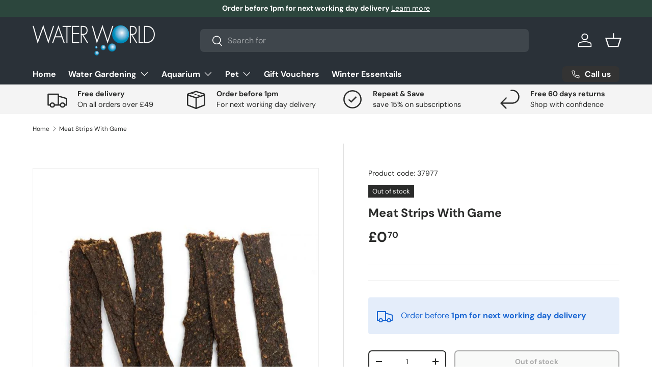

--- FILE ---
content_type: application/x-javascript
request_url: https://app.cart-bot.net/public/status/shop/water-world-pet-aquatic-centre.myshopify.com.js?1768753912
body_size: -322
content:
var giftbee_settings_updated='1767446874c';

--- FILE ---
content_type: application/x-javascript
request_url: https://cdn-app.cart-bot.net/public/js/main.js?shop=water-world-pet-aquatic-centre.myshopify.com&1767446874c
body_size: 17272
content:
if(void 0===window.giftbeeloaded||null===document.getElementById("giftbee-loaded")){try{window.giftbeeloaded=!0;var elem54214243=document.createElement("div");elem54214243.id="giftbee-loaded",elem54214243.style.cssText="display:none;",document.body.appendChild(elem54214243)}catch(t){console.error(t)}!function(){var t={bucket:0,capacity:10,delay:500,add:function(){this.bucket++,this.clearBucket()},clearBucketTimeout:null,clearBucket:function(){null!==this.clearBucketTimeout&&clearTimeout(this.clearBucketTimeout);var t=this;setTimeout((function(){t.bucket=0}),this.delay)},hasSpace:function(){return this.bucket<this.capacity}};!function(e){for(var n=[{id:1596,name:"Oase Filtral",must_include_any_variant:"true",remove_the_initial_variants:"false",works_in_reverse:"false",status:"enabled",apply_once_per_cart:"true",condition_type:"products",cart_value_min:"0",cart_value_max:"",cart_value_max_enable:"false",apply_once_per_session:"false",apply_only_on_add_to_cart:"false",products_min:"0",products_max:"",products_max_enable:"false",product_variants_contain:[{product_id:"6658493087910",variant_id:"39669545074854",title:"Oase Filtral All in One 1500 - Default Title",selling_plan_name:"One-time purchase or any selling plan",selling_plan_id:"one_time_or_any",quantity:1},{product_id:"9675190239513",variant_id:"49573258559769",title:"Oase Filtral All in One 3000 - Default Title",selling_plan_name:"One-time purchase or any selling plan",selling_plan_id:"one_time_or_any",quantity:1}],product_variants_add:[{product_id:"6658498953382",variant_id:"39669553365158",title:"Oase Filtral Fountain Kit (2019 onwards)",selling_plan_name:"",selling_plan_id:"",quantity:1}],use_date_condition:"false",date_from:null,date_to:null,type:"classic",psp_title:"",psp_description:"",ask_for_confirmation:"false",confirmation_title:"",confirmation_description:"",restrict_amount_to_products_included:"false",add_products_even_if_already_in_the_cart:"false"},{id:11170,name:"Fluval Shaker 345 Bundle",must_include_any_variant:"true",remove_the_initial_variants:"false",works_in_reverse:"false",status:"enabled",apply_once_per_cart:"false",condition_type:"products",cart_value_min:"0",cart_value_max:"",cart_value_max_enable:"false",apply_once_per_session:"false",apply_only_on_add_to_cart:"false",products_min:"0",products_max:"",products_max_enable:"false",product_variants_contain:[{product_id:"7379394822310",variant_id:"42722243412134",title:"Fluval Shaker 345 Litre Aquarium & Cabinet - Hampshire Oak",selling_plan_name:"One-time purchase or any selling plan",selling_plan_id:"one_time_or_any",quantity:1},{product_id:"7379394822310",variant_id:"42722243444902",title:"Fluval Shaker 345 Litre Aquarium & Cabinet - Slate Grey",selling_plan_name:"One-time purchase or any selling plan",selling_plan_id:"one_time_or_any",quantity:1},{product_id:"7535682420902",variant_id:"43475421692070",title:"Fluval Siena 330 Aquarium & Cabinet - Black",selling_plan_name:"One-time purchase or any selling plan",selling_plan_id:"one_time_or_any",quantity:1},{product_id:"7535682420902",variant_id:"43475421724838",title:"Fluval Siena 330 Aquarium & Cabinet - White",selling_plan_name:"One-time purchase or any selling plan",selling_plan_id:"one_time_or_any",quantity:1},{product_id:"7535682420902",variant_id:"43475421757606",title:"Fluval Siena 330 Aquarium & Cabinet - Concrete",selling_plan_name:"One-time purchase or any selling plan",selling_plan_id:"one_time_or_any",quantity:1}],product_variants_add:[{product_id:"8613492359449",variant_id:"46554618528025",title:"Fluval Shaker 345 BUNDLE DEAL - Default Title",selling_plan_name:"",selling_plan_id:"",quantity:1}],use_date_condition:"false",date_from:null,date_to:null,type:"classic",psp_title:"",psp_description:"",ask_for_confirmation:"false",confirmation_title:"",confirmation_description:"",restrict_amount_to_products_included:"false",add_products_even_if_already_in_the_cart:"false"},{id:34601,name:"Catit FREE SAMPLE set",must_include_any_variant:"true",remove_the_initial_variants:"false",works_in_reverse:"false",status:"enabled",apply_once_per_cart:"true",condition_type:"products",cart_value_min:"0",cart_value_max:"",cart_value_max_enable:"false",apply_once_per_session:"false",apply_only_on_add_to_cart:"false",products_min:"0",products_max:"",products_max_enable:"false",product_variants_contain:[{product_id:"5923260858534",variant_id:"36975668134054",title:"Catit Vesper Stool Oak/Walnut - Default Title",selling_plan_name:"One-time purchase or any selling plan",selling_plan_id:"one_time_or_any",quantity:1},{product_id:"5923263709350",variant_id:"36975676883110",title:"Catit Vesper Cottage Oak - Default Title",selling_plan_name:"One-time purchase or any selling plan",selling_plan_id:"one_time_or_any",quantity:1},{product_id:"5923268067494",variant_id:"36975692054694",title:"Catit Vesper Condo Tower White - Default Title",selling_plan_name:"One-time purchase or any selling plan",selling_plan_id:"one_time_or_any",quantity:1},{product_id:"6014132977830",variant_id:"37322929701030",title:"Catit Go Natural Wood Clumping Cat Litter - Small Bag (6L)",selling_plan_name:"One-time purchase or any selling plan",selling_plan_id:"one_time_or_any",quantity:1},{product_id:"6014132977830",variant_id:"37322929733798",title:"Catit Go Natural Wood Clumping Cat Litter - Large Bag (15L)",selling_plan_name:"One-time purchase or any selling plan",selling_plan_id:"one_time_or_any",quantity:1},{product_id:"6972496117926",variant_id:"40969113370790",title:"Catit Vesper Cabana Cat Hideout with Hammock - Default Title",selling_plan_name:"One-time purchase or any selling plan",selling_plan_id:"one_time_or_any",quantity:1},{product_id:"6972508602534",variant_id:"40969159016614",title:"Catit Vesper Cubo – Stone - Default Title",selling_plan_name:"One-time purchase or any selling plan",selling_plan_id:"one_time_or_any",quantity:1},{product_id:"7139934699686",variant_id:"41646414266534",title:"Catit Rechargeable Groovy Fish - Blue Groovy Fish",selling_plan_name:"One-time purchase or any selling plan",selling_plan_id:"one_time_or_any",quantity:1},{product_id:"7139934699686",variant_id:"41646414299302",title:"Catit Rechargeable Groovy Fish - Pink Groovy Fish",selling_plan_name:"One-time purchase or any selling plan",selling_plan_id:"one_time_or_any",quantity:1},{product_id:"7449090883750",variant_id:"43071483904166",title:"Catit Stacking Tower – Round - Default Title",selling_plan_name:"One-time purchase or any selling plan",selling_plan_id:"one_time_or_any",quantity:1},{product_id:"7449132302502",variant_id:"43071653707942",title:"Catit Stacking Tower – Square - Default Title",selling_plan_name:"One-time purchase or any selling plan",selling_plan_id:"one_time_or_any",quantity:1},{product_id:"8970748559641",variant_id:"47539702268185",title:"Catit Cuisine Pâté - Turkey with Chicken & Ham",selling_plan_name:"One-time purchase or any selling plan",selling_plan_id:"one_time_or_any",quantity:1},{product_id:"8970748559641",variant_id:"47539702300953",title:"Catit Cuisine Pâté - Beef with Carrotts",selling_plan_name:"One-time purchase or any selling plan",selling_plan_id:"one_time_or_any",quantity:1},{product_id:"8970748559641",variant_id:"47539702333721",title:"Catit Cuisine Pâté - Chicken with Liver",selling_plan_name:"One-time purchase or any selling plan",selling_plan_id:"one_time_or_any",quantity:1},{product_id:"8970748559641",variant_id:"47539702366489",title:"Catit Cuisine Pâté - Tuna with Sardines",selling_plan_name:"One-time purchase or any selling plan",selling_plan_id:"one_time_or_any",quantity:1},{product_id:"8970771267865",variant_id:"47539760464153",title:"Catit Cuisine Mousse - Chicken with Ham",selling_plan_name:"One-time purchase or any selling plan",selling_plan_id:"one_time_or_any",quantity:1},{product_id:"8970771267865",variant_id:"47539760496921",title:"Catit Cuisine Mousse - Oasean Fish with Tuna & Salmon",selling_plan_name:"One-time purchase or any selling plan",selling_plan_id:"one_time_or_any",quantity:1},{product_id:"8970791354649",variant_id:"47539811549465",title:"Catit Cuisine Stew - Beef with Veggies",selling_plan_name:"One-time purchase or any selling plan",selling_plan_id:"one_time_or_any",quantity:1},{product_id:"8970791354649",variant_id:"47539811582233",title:"Catit Cuisine Stew - Chicken with Pumpkin",selling_plan_name:"One-time purchase or any selling plan",selling_plan_id:"one_time_or_any",quantity:1},{product_id:"8970791354649",variant_id:"47539837305113",title:"Catit Cuisine Stew - Chicken and Tuna",selling_plan_name:"One-time purchase or any selling plan",selling_plan_id:"one_time_or_any",quantity:1},{product_id:"8970791354649",variant_id:"47539837337881",title:"Catit Cuisine Stew - Seafood and Pumpkin",selling_plan_name:"One-time purchase or any selling plan",selling_plan_id:"one_time_or_any",quantity:1},{product_id:"8970912203033",variant_id:"47540144242969",title:"Catit Recipes Adult Poultry Recipe Cat Food - 400g",selling_plan_name:"One-time purchase or any selling plan",selling_plan_id:"one_time_or_any",quantity:1},{product_id:"8970912203033",variant_id:"47540144275737",title:"Catit Recipes Adult Poultry Recipe Cat Food - 2kg",selling_plan_name:"One-time purchase or any selling plan",selling_plan_id:"one_time_or_any",quantity:1},{product_id:"8970915479833",variant_id:"47540153024793",title:"Catit Recipes Adult Poultry Recipe with Ocean Fish Cat Food - 400g",selling_plan_name:"One-time purchase or any selling plan",selling_plan_id:"one_time_or_any",quantity:1},{product_id:"8970915479833",variant_id:"47540153090329",title:"Catit Recipes Adult Poultry Recipe with Ocean Fish Cat Food - 2kg",selling_plan_name:"One-time purchase or any selling plan",selling_plan_id:"one_time_or_any",quantity:1},{product_id:"8970930225433",variant_id:"47540194115865",title:"Catit Recipes Adult Indoor/Sterilised Poultry Recipe Cat Food - 400g",selling_plan_name:"One-time purchase or any selling plan",selling_plan_id:"one_time_or_any",quantity:1},{product_id:"8970930225433",variant_id:"47540194148633",title:"Catit Recipes Adult Indoor/Sterilised Poultry Recipe Cat Food - 2kg",selling_plan_name:"One-time purchase or any selling plan",selling_plan_id:"one_time_or_any",quantity:1},{product_id:"9113505202457",variant_id:"48038622101785",title:"Catit Creamy Variety 15 Pack - Default Title",selling_plan_name:"One-time purchase or any selling plan",selling_plan_id:"one_time_or_any",quantity:1},{product_id:"9113510773017",variant_id:"48038665093401",title:"Catit Creamy Treats Chicken 10g - Default Title",selling_plan_name:"One-time purchase or any selling plan",selling_plan_id:"one_time_or_any",quantity:1},{product_id:"9113510838553",variant_id:"48038666699033",title:"Catit Creamy Treats Chicken & Lamb 10g - Default Title",selling_plan_name:"One-time purchase or any selling plan",selling_plan_id:"one_time_or_any",quantity:1},{product_id:"9113510871321",variant_id:"48038666731801",title:"Catit Creamy Treats Salmon & Prawns 10g - Default Title",selling_plan_name:"One-time purchase or any selling plan",selling_plan_id:"one_time_or_any",quantity:1},{product_id:"9113510904089",variant_id:"48038666797337",title:"Catit Creamy Treats Tuna 10g - Default Title",selling_plan_name:"One-time purchase or any selling plan",selling_plan_id:"one_time_or_any",quantity:1}],product_variants_add:[{product_id:"9665847918873",variant_id:"49538118222105",title:"Catit FREE SAMPLE pack - Default Title",selling_plan_name:"",selling_plan_id:"",quantity:1}],use_date_condition:"false",date_from:null,date_to:null,type:"classic",psp_title:"",psp_description:"",ask_for_confirmation:"false",confirmation_title:"",confirmation_description:"",restrict_amount_to_products_included:"false",add_products_even_if_already_in_the_cart:"false"}],i=[],a=(new Date).getTime(),o=0;o<n.length;o++){var r=!0;if(void 0!==n[o].use_date_condition&&"true"===n[o].use_date_condition){if(void 0!==n[o].date_from&&null!==n[o].date_from&&""!==n[o].date_from.trim())new Date(n[o].date_from).getTime()>a&&(r=!1);if(void 0!==n[o].date_to&&null!==n[o].date_to&&""!==n[o].date_to.trim())new Date(n[o].date_to).getTime()<a&&(r=!1)}!0===r&&i.push(n[o])}if("undefined"!=typeof Shopify&&void 0!==Shopify.currency&&void 0!==Shopify.currency.rate)for(var c=1*Shopify.currency.rate,u=0;u<i.length;u++){var l=i[u];"cart_value"!==l.condition_type&&"cart_value_and_products"!==l.condition_type&&"n_products_and_cart_value"!==l.condition_type||(""!==l.cart_value_min&&(l.cart_value_min=l.cart_value_min*c),""!==l.cart_value_max&&(l.cart_value_max=l.cart_value_max*c))}var d=[];function s(t,e,n){void 0!==d[t]&&clearTimeout(d[t]),d[t]=setTimeout(e,n)}var p,_,h,f,m={cart:{_cartData:{items:[]},get cartData(){if(0===this._cartData.items.length){var t=p.get("cart");if(!1!==t)return t}return this._cartData},set cartData(t){this._cartData=t},clearCartData(){this.cartData={items:[]},p.save("cart",JSON.stringify({items:[]}))},cartCache:{},get:function(e,n){if(void 0===e&&(e=!0),void 0===n&&(n=!0),e){var i=Date.now();if(i=Math.round(i/1500),void 0!==a.cartCache[i]&&Object.keys(a.cartCache[i]).length>0){y&&console.log("---- reading cart data from cache via promise ----");var a=this,o=new Promise(((t,e)=>{t(new Response(JSON.stringify(a.cartCache[i]),{status:200,statusText:"Smashing success!"}))}));return!1,o}}if(!1===t.hasSpace())return console.log("leaky bucket is full"),null;t.add(),a=this;var r=fetch(_.getRootUrl()+"cart.json?cartbot-cart-call",{method:"GET",cache:"no-cache",credentials:"same-origin",headers:{"Content-Type":"application/json"}}).then((function(t){return t.clone().json().then((function(e){var i=JSON.parse(JSON.stringify(e));if(void 0!==window.bndlr&&"function"==typeof window.bndlr.updateCartWithDiscounts)try{var o=window.bndlr.updateCartWithDiscounts(i);void 0!==o.discounted_cart_object&&(i=o.discounted_cart_object,i=a.reorderCartItemsIfNeeded(i))}catch(t){console.log(t)}y&&console.log("---- saving cart data to cache ----",JSON.parse(JSON.stringify(i))),a.cartData=JSON.parse(JSON.stringify(i)),a.cartData=JSON.parse(JSON.stringify(i));var r=Date.now();return r=Math.round(r/1500),a.cartCache[r]=JSON.parse(JSON.stringify(i)),!1,n&&p.save("cart",JSON.stringify(i)),t}))}));return r},reorderCartItemsIfNeeded:function(t){var e=JSON.parse(JSON.stringify(t));for(var n in e.items=[],t.items)t.items.hasOwnProperty(n)&&("undefined"!==t.items[n].original_line_item_id?e.items[1*t.items[n].original_line_item_id]=JSON.parse(JSON.stringify(t.items[n])):e.items.push(JSON.parse(JSON.stringify(t.items[n]))));return e}},nav:_={getRootUrl:function(){return window.location.origin?window.location.origin+"/":window.location.protocol+"/"+window.location.host+"/"},isHomePage:function(){return"/"===window.location.pathname},isProductPage:function(){return!!/\/products\/([^\?\/\n]+)/.test(window.location.href)},isCartPage:function(){return!!/\/cart\/?/.test(window.location.href)},getProductHandle:function(t){if(void 0===t&&(t=(t=window.location.href).replace("/products/products","/products")),/\/products\/([^\?\/\n]+)/.test(t)){var e=t.match(/\/products\/([^\?\/\n]+)/);if(void 0!==e[1])try{return decodeURIComponent(e[1]).replace("#","")}catch(t){return e[1].replace("#","")}}return!1},getAppApiEndpoint:function(){return"https://app.cart-bot.net/public/api/"},getInvoiceEndpoint:function(){return this.getAppApiEndpoint()+"cdo.php?shop=water-world-pet-aquatic-centre.myshopify.com"},getSellingPlanId:function(){var t=this.getQueryParams(window.location.search);return void 0!==t.selling_plan?t.selling_plan:""},getQueryParams:function(t){t=t.split("+").join(" ");for(var e,n={},i=/[?&]?([^=]+)=([^&]*)/g;e=i.exec(t);)n[decodeURIComponent(e[1])]=decodeURIComponent(e[2]);return n},reload:function(){window.location=self.location,window.location.reload(!0)},isQueryParameterSet:function(t){return void 0!==this.getQueryParams(window.location.search)[t]}},cartbot:{getDefaultCurrency:function(){if("undefined"!=typeof Shopify&&void 0!==Shopify.currency&&void 0!==Shopify.currency.active)var t=Shopify.currency.active;else t="USD";return t}},string:{getRandomString:function(t){for(var e="abcdefghijklmnopqrstuvwxyz0123456789",n=e.length,i=[],a=0;a<t;a++)i.push(e.charAt(Math.floor(Math.random()*n)));return i.join("")}},queue:{queue:{},add:function(t,e,n){void 0===this.queue[t]&&(this.queue[t]={finish:n,q:[],tick:0}),this.queue[t].q.push(e)},process:function(t){if(void 0!==this.queue[t]){this.queue[t].q.length;var e=this.queue[t].tick;void 0!==this.queue[t].q[e]&&(this.queue[t].q[e](),this.tick(t))}},tick:function(t){void 0!==this.queue[t]&&(this.queue[t].tick++,this.queue[t].tick===this.queue[t].q.length?(this.queue[t].finish(),delete this.queue[t]):this.process(t))},cancel:function(t){delete this.queue[t]}},promiseQueue:h={queue:{},add:function(t,e,n){void 0===this.queue[t]&&(this.queue[t]={finish:n,q:[],tick:0}),this.queue[t].q.push(e)},process:function(t){if(void 0!==this.queue[t]){this.queue[t].q.length;var e=this.queue[t].tick;void 0!==this.queue[t].q[e]&&this.queue[t].q[e]().then((function(){setTimeout((function(){h.tick(t)}),10)}))}},tick:function(t){void 0!==this.queue[t]&&(this.queue[t].tick++,this.queue[t].tick===this.queue[t].q.length?(this.queue[t].finish(),delete this.queue[t]):this.process(t))},cancel:function(t){delete this.queue[t]}},cookie:{key:"cartbot_data_",maxAge:36e5,set:function(t,e,n){var i=new Date;t=this.key+t;var a={data:JSON.parse(e),time:(new Date).getTime()};if(e=JSON.stringify(a),n>0){i.setTime(i.getTime()+24*n*60*60*1e3);var o="expires="+i.toUTCString();document.cookie=t+"="+e+";"+o+";path=/"}else document.cookie=t+"="+e+";path=/"},get:function(t){var e=(t=this.key+t)+"=",n=document.cookie;n=n.split(";");for(var i=[],a=0;a<n.length;a++)try{i.push(decodeURIComponent(n[a].trim(" ")))}catch(t){console.error(n[a])}var o="";for(a=0;a<i.length;a++){for(var r=i[a];" "==r.charAt(0);)r=r.substring(1);0==r.indexOf(e)&&(o=r.substring(e.length,r.length),a=i.length)}try{var c=JSON.parse(o);return void 0===c.time?o:c.time<(new Date).getTime()-this.maxAge?"":JSON.stringify(c.data)}catch(t){}return""}},local:p={key:"cartbot_data_",save:function(t,e){try{localStorage.setItem(this.getKey()+t,e)}catch(t){console.log("Error when saving data",t)}},get:function(t){try{var e=localStorage.getItem(this.getKey()+t);return JSON.parse(e)}catch(t){return!1}return!1},getKey:function(){return this.key}},sessionStorage:{key:"cartbot_data_",save:function(t,e){try{sessionStorage.setItem(this.getKey()+t,e)}catch(t){console.log("Error when saving data",t)}},get:function(t){try{var e=sessionStorage.getItem(this.getKey()+t);return JSON.parse(e)}catch(t){return!1}return!1},getKey:function(){return this.key}},money:{currencySymbols:{USD:"$",CAD:"$",AUD:"$",NZD:"$",CLP:"$",EUR:"€",CRC:"₡",GBP:"£",ILS:"₪",INR:"₹",JPY:"¥",KRW:"₩",NGN:"₦",PHP:"₱",PLN:"zł",PYG:"₲",THB:"฿",UAH:"₴",VND:"₫"},formatPrice:function(t,e){if("undefined"!=typeof Shopify&&Shopify.hasOwnProperty("currency")&&Shopify.currency.hasOwnProperty("rate")){var n,i=Shopify.currency.active,a=Shopify.currency.rate,o="";if(-1!==o.indexOf("{{iso_currency}}")&&(o=o.replace("{{iso_currency}}",i)),-1!==o.indexOf("{{currency_symbol}}"))if("string"==typeof this.currencySymbols[i]){var r=this.currencySymbols[i];o=o.replace("{{currency_symbol}}",r)}else o=o.replace("{{currency_symbol}}","");return void 0===e&&(e=!1),e&&"1.0"!==a&&(t=this.convertMoney(t,a,i)),n=o,this.formatMoney(t,n,i||this.getDefaultCurrency())}return""},formatMoney:function(t,e,n,i){void 0===i&&(i="up");try{"string"==typeof t&&(t=t.replace(".",""));var a="",o=/\{\{\s*(\w+)\s*\}\}/,r=e;function c(t,e){return void 0===t?e:t}function u(t,e,n,i,a){if(e=c(e,2),n=c(n,","),i=c(i,"."),a=c(a,"up"),isNaN(t)||null==t)return 0;var o=t;t=(t/100).toFixed(e),"down"===a&&o/100-t==-.5&&(t=(t-=1).toString());var r=t.split(".");return r[0].replace(/(\d)(?=(\d\d\d)+(?!\d))/g,"$1"+n)+(r[1]?i+r[1]:"")}switch(r.match(o)[1]){case"amount":a=u(t,2);break;case"amount_no_decimals":a=u(t,0,",",".",i);break;case"amount_with_comma_separator":a=u(t,2,".",",");break;case"amount_with_decimal_separator":a=u(t,2,",",".");break;case"amount_no_decimals_with_comma_separator":a=u(t,0,".",",",i);break;case"amount_no_decimals_with_space_separator":a=u(t,0," ",",",i);break;case"amount_with_apostrophe_separator":a=u(t,2,"'",".")}return r.replace(o,a)}catch(l){return price=t/100,price.toLocaleString(void 0,{style:"currency",currency:n})}},convertMoney:function(t,e,n,i){return t<=0?0:(t*=e,i&&(-1!==["USD","CAD","AUD","NZD","SGD","HKD","GBP"].indexOf(n)?t=Math.ceil(t):-1!==["JPY"].indexOf(n)?t=100*Math.ceil(t/100):-1!==["EUR"].indexOf(n)&&(t=Math.ceil(t)-.05)),t)}}},y=!1;!0===m.nav.isQueryParameterSet("botdebug")&&(y=!0);var v=function(){function e(t,e){for(;t&&1===t.nodeType;){if(t.matches(e))return t;t=t.parentNode}return null}canPreventCheckout=!0;var n=!1;function a(e,n){void 0===n&&(n=!1);var i=null;if(void 0!==e)i=e.closest("form, .icartShopifyCartContent");!1===n&&(E=function(){a(e,!0)});m.cart.get(!1).then((function(e){return e.clone().json().then((function(e){var n=function(t,e){var n=[],i=!1;try{var a=/\d+:[a-z0-9]+/,o=document;null!==e&&(o=e);var r=o.querySelectorAll('[name="updates[]"]');if(r.length>0)for(var c=0;c<r.length;c++){var u=r[c],l=u.id;if("string"==typeof l){var d=l.match(a);if(null!==d&&"string"==typeof d[0]){var s=d[0];if((_=1*u.value)>=0){for(var p=0;p<t.items.length;p++)t.items[p].key===s&&t.items[p].quantity!=_&&n.push({key:t.items[p].key,id:t.items[p].id,quantity:_});i=!0}}}if(!1===i&&r.length===t.items.length){var _,h=u.dataset.index;if(void 0===h)var f=c+1;else f=h;if(("string"==typeof f||"number"==typeof f)&&(f*=1)>0&&(_=1*u.value)>=0)for(p=0;p<t.items.length;p++)p+1===f&&t.items[p].quantity!=_&&n.push({key:t.items[p].key,id:t.items[p].id,quantity:_})}}}catch(t){console.error(t)}return n}(e,i);if(!(n.length>0))return changesWereMadeToTheCart=!1,l(!1,!1,"");if(!1===changesWereMadeToTheCart){var a=function(t,e){var n=!1;try{var i=/\d+:[a-z0-9]+/,a=document;null!==e&&(a=e);var o=a.querySelectorAll('[name="updates[]"]');if(o.length>0)for(var r=0;r<o.length;r++){var c=o[r],u=c.id;if("string"==typeof u){var l=u.match(i);if(null!==l&&"string"==typeof l[0]){var d=l[0];if((p=1*c.value)>=0){for(var s=0;s<t.items.length;s++)t.items[s].key===d&&t.items[s].quantity!=p&&(t.items[s].quantity=p,t.items[s].line_price=p*t.items[s].price,t.items[s].original_line_price=p*t.items[s].original_price,t.items[s].final_line_price=p*t.items[s].final_price);n=!0}}}if(!1===n&&o.length===t.items.length){var p;if(void 0===c.dataset.index)var _=r+1;if(("string"==typeof _||"number"==typeof _)&&(_*=1)>0&&(p=1*c.value)>=0)for(s=0;s<t.items.length;s++)s+1===_&&t.items[s].quantity!=p&&(t.items[s].quantity=p,t.items[s].line_price=p*t.items[s].price,t.items[s].original_line_price=p*t.items[s].original_price,t.items[s].final_line_price=p*t.items[s].final_price)}}}catch(t){console.error(t)}return{cartData:t,quantityWasFixed:n}}(e,i);e=a.cartData,m.cart.cartData=e}var o=b(void 0,!1,"");return o.add.length>0||o.remove.length>0?async function(e,n){void 0===n&&(n=!0);var i=function(t){for(var e={},n=0;n<t.length;n++)void 0!==t[n].key?e[t[n].key]=t[n].quantity:void 0!==t[n].id&&(e[t[n].id]=t[n].quantity);return e}(e);if(!0===T)return console.log("Already adding to the cart"),null;if(T=!0,!1===t.hasSpace())return console.log("leaky bucket is full"),null;t.add();var a=".js",o="",r="/";void 0!==window.Shopify&&void 0!==window.Shopify.routes&&"string"==typeof window.Shopify.routes.root&&(r=window.Shopify.routes.root);return await fetch(r+"cart/update"+a+"?cartbot-cart-call&"+o,{method:"POST",cache:"no-cache",credentials:"same-origin",headers:{"Content-Type":"application/json"},redirect:"follow",referrerPolicy:"no-referrer",body:JSON.stringify({updates:i})}).then((function(t){if(T=!1,n&&(void 0===t.status||200!==t.status))throw new Error("Cartbot: Couldnt add the product to the cart automatically. Please recreate your bot or check that the product you are trying to add exists and has the correct selling plan selected (if needed). "+t.status);"function"==typeof E&&E()})).catch((function(t){return T=!1,"function"==typeof E&&E(),null}))}(n).then((function(t){return l(!1,!1,"")})):void 0}))})).then((function(t){o()}))}function o(){if(void 0!==window.bndlr&&"function"==typeof bndlr.canUseCheckout&&"function"==typeof bndlr.checkout&&!0===bndlr.canUseCheckout())return bndlr.checkout(),!0;var t=!1;try{void 0!==window.gokwikSdk&&void 0!==window.gokwikSdk.initCheckout&&void 0!==window.merchantInfo&&(window.gokwikSdk.initCheckout(window.merchantInfo),t=!0)}catch(t){console.error(t)}if(!1===t){var e=document.querySelector(".cartbot-checkout-button-clicked");if(null!==e&&!1===changesWereMadeToTheCart){canPreventCheckout=!1,e.click(),canPreventCheckout=!0;var n=!0;void 0!==window.sendicaPickupPoints&&void 0!==window.sendicaPickupPoints.controllingCheckout&&!0===window.sendicaPickupPoints.controllingCheckout&&(n=!1),!0===n&&setTimeout((function(){window.location.href="/checkout"}),4e3)}else window.location.href="/checkout"}}function r(t,e){return m.cart.get(!1).then((function(n){return l(!0,t,e)}))}function c(){return y&&console.log("== refreshing local cart =="),m.cart.get(!1)}function l(t,e,n){void 0===n&&(n="");var i=b(void 0,e,n),a=JSON.parse(JSON.stringify(i.remove));return i.add.length>0?(changesWereMadeToTheCart=!0,P(i.add).then((function(e){a.length>0?D(a).then((function(e){t&&m.nav.isCartPage()&&m.nav.reload()})):t&&m.nav.isCartPage()&&null!==e&&(console.log("reloading the cart page"),m.nav.reload())}))):i.remove.length>0?(changesWereMadeToTheCart=!0,D(i.remove).then((function(e){t&&m.nav.isCartPage()&&m.nav.reload()}))):new Promise(((t,e)=>{t(new Response("",{status:200,statusText:"Fallback promise."}))}))}function d(arguments,t){void 0===t&&(t=!1);var e=arguments[0],n=arguments[1],i=_(e,"add"),a=_(e,"change"),o={};if(i||t&&a)if(null!==n&&"object"==typeof n&&"object"==typeof n.body)for(var r of n.body.entries())o[r[0]]=r[1];else if("object"==typeof n&&"string"==typeof n.body&&void 0!==n.headers&&"string"==typeof n.headers["Content-Type"]&&-1!==n.headers["Content-Type"].indexOf("application/json"))try{o=JSON.parse(n.body)}catch(t){}else if("object"==typeof n&&"string"==typeof n.body&&void 0!==n.headers&&"string"==typeof n.headers["content-type"]&&-1!==n.headers["content-type"].indexOf("application/json"))try{o=JSON.parse(n.body)}catch(t){}else if("object"==typeof n&&"string"==typeof n.body)o=m.nav.getQueryParams(n.body);else if("object"==typeof n&&void 0===n.body)try{for(var r of n.entries())o[r[0]]=r[1]}catch(t){console.log(t)}else if("string"==typeof n){try{o=JSON.parse(n)}catch(t){}if(0===Object.keys(o).length)try{o=m.nav.getQueryParams(n)}catch(t){}}if(void 0!==o.line&&void 0===o.id){var c=JSON.parse(JSON.stringify(m.cart.cartData)),u=1*o.line;u-=1,void 0!==c.items&&void 0!==c.items[u]&&(o.id=c.items[u].id,o.key=c.items[u].key)}if(void 0!==o.items&&void 0!==o.items[0]){var l=o.items;(o=o.items[0]).items=l}if(void 0!==o.updates&&Object.keys(o.updates).length>0){l=[];for(var d in o.updates)o.updates.hasOwnProperty(d)&&l.push({id:d,quantity:o.updates[d]});(o=l[0]).items=l}if(void 0!==o["id[]"]&&(o.id=o["id[]"]),void 0!==o["items[0][id]"]&&(o.id=o["items[0][id]"]),void 0!==o["items[0][quantity]"]&&(o.quantity=o["items[0][quantity]"]),void 0!==o["items[0][selling_plan]"]&&(o.selling_plan=o["items[0][selling_plan]"]),"string"==typeof o.id&&-1!==o.id.indexOf(":")){var s=o.id.split(":");"string"==typeof s[0]&&s[0].length>0&&(o.id=s[0])}if(void 0===o.id&&void 0!==o["items[1]id"]&&(o.id=o["items[1]id"]),void 0!==o.id){var p=1;void 0!==o.quantity&&(p=o.quantity);var h="";void 0!==o.selling_plan&&(h=o.selling_plan);var f=[];if(void 0!==o.items&&o.items.length>1)for(var y=0;y<o.items.length;y++){var v=o.items[y];if(void 0!==v.id){var g=1;void 0!==v.quantity&&(g=v.quantity);var w="";void 0!==v.selling_plan&&(w=v.selling_plan);var b={id:v.id,quantity:g,selling_plan:w};f.push(b)}}if(0===f.length){var C=!0;for(y=0;C;){if(void 0===o["items["+y+"][id]"])C=!1;else{var k=o["items["+y+"][id]"];g=1;void 0!==o["items["+y+"][quantity]"]&&(g=o["items["+y+"][quantity]"]);w="";void 0!==o["items["+y+"][selling_plan]"]&&(w=o["items["+y+"][selling_plan]"]);b={id:k,quantity:g,selling_plan:w};f.push(b)}y++}}return""!==o.id&&(1*o.id+""==o.id+""&&{id:o.id,quantity:p,selling_plan:h,other_items:f,number_of_line_in_cart:o.line})}return!1}function p(arguments){var t=arguments[0],e=["/cart/"],n=["cartbot-cart-call","bundler-cart-call"],i=!1;if("string"==typeof t)for(var a=0;a<e.length;a++)if(-1!==t.indexOf(e[a])){for(var o=!1,r=0;r<n.length;r++)-1!==t.indexOf(n[r])&&(o=!0);!1===o&&(i=!0,a=e.length)}return i}function _(t,e){var n={add:["/cart/add.js","/cart/add.json","/cart/add"],change:["/cart/change.js","/cart/change.json","/cart/change","/cart/update.js","/cart/update.json"],clear:["/cart/clear.js","/cart/clear.json","/cart/clear"]};if(n.change.push("/cart/update"),void 0===n[e])return!1;var i=["cartbot-cart-call"];"change"===e&&i.push("bundler-cart-call");var a=n[e],o=!1;if("string"==typeof t)for(var r=0;r<a.length;r++)if(-1!==t.indexOf(a[r])){for(var c=!1,u=0;u<i.length;u++)-1!==t.indexOf(i[u])&&(c=!0);!1===c&&(o=!0,r=a.length)}return o}function h(t){try{JSON.parse(t)}catch(t){return!1}return!0}function v(t,e,n){var i=[];i.push(t);for(let t=0;t<e.length;t++)e[t].id!==n&&i.push(e[t]);return t={items:i}}function g(t,e,n){var i={add:[],remove:[]};if(void 0!==t.other_items&&t.other_items.length>1){var a=b(t.other_items[0],e,n,t.other_items);void 0!==a.add&&a.add.length>0&&(i.add=i.add.concat(a.add)),void 0!==a.remove&&a.remove.length>0&&(i.remove=i.remove.concat(a.remove))}else i=b(t,e,n);return i}function b(t,e,n,a){if(y&&(console.log("---- getActions ----"),console.trace()),void 0===e&&(e=!1),void 0===a&&(a=[]),void 0!==window.completelyDisableCartbotApp&&!0===window.completelyDisableCartbotApp)return console.log("Cartbot app was disabled by the completelyDisableCartbotApp variable"),{add:[],remove:[]};void 0===n&&(n="");var o=JSON.parse(JSON.stringify(m.cart.cartData));JSON.parse(JSON.stringify(o));y&&console.log("cart in getActions",JSON.parse(JSON.stringify(o)));var r=[];if(a.length<=1&&(a=[t]),void 0!==a&&a.length>0)for(var c=0;a.length>c;c++){var u=a[c];if(null!=u){var l=!1;if(null!==o&&void 0!==o.items&&o.items.length>0)for(var d=0;d<o.items.length;d++){var s="";void 0!==o.items[d].selling_plan_allocation&&(s=o.items[d].selling_plan_allocation.selling_plan.id);var p="";void 0!==u.selling_plan&&(p=u.selling_plan);var _=!1;1*o.items[d].id!=1*u.id&&o.items[d].key!==u.id||(_=!0),"string"==typeof o.items[d].key&&0===o.items[d].key.indexOf(u.id+":")&&(_=!0),!0===_&&(s+""==p+""||1*u.quantity==0&&"change"===n)&&(o.items[d].quantity="change"===n?1*u.quantity:1*o.items[d].quantity+1*u.quantity,l=!0,d=o.items.length)}if(!1===l&&"change"!==n){var h={id:1*u.id,quantity:1*u.quantity,key:1*u.id};void 0!==u.selling_plan&&null!==u.selling_plan&&(h.selling_plan_allocation={selling_plan:{id:u.selling_plan}}),o.items.push(h)}void 0!==u.quantity&&u.quantity}}var v=0;if(null!=o&&void 0!==o.items&&null!==o.items&&o.items.length>0)for(d=0;d<o.items.length;d++)void 0!==o.items[d].line_price&&void 0!==o.items[d].quantity&&o.items[d].quantity>0&&(v+=o.items[d].line_price);v/=100,y&&console.log("totalCartValue",v);for(var g=[],w=[],b=0;b<i.length;b++)for(var C=i[b],k=!0,S=0;k&&S<1e4;){k=!1,S++;var q=JSON.parse(JSON.stringify(o)),O=!0,T="true"!==C.must_include_any_variant,E="true"===C.works_in_reverse;"n_products"!==C.condition_type&&"n_products_and_cart_value"!==C.condition_type||(T=!1);var P=!1,N=[],D=!1;if("true"===C.ask_for_confirmation)try{var x=m.sessionStorage.get("blocked_confirmation_bots");null!==x&&void 0!==x["_"+C.id]&&(D=!0,O=!1)}catch(t){console.error("cartbot",t)}if("true"===C.apply_once_per_session&&!0!==e)try{""!==(X=m.cookie.get("applied_rules"))&&(X=JSON.parse(X)),void 0!==X["_"+C.id]&&(D=!0,O=!1)}catch(t){console.error("cartbot",t)}if("products"===C.condition_type||"n_products"===C.condition_type||"cart_value_and_products"===C.condition_type||"n_products_and_cart_value"===C.condition_type){var A=[];if(C.product_variants_contain.length>0){for(var j=0,J=0,R=0,L=0;L<C.product_variants_contain.length;L++)for(var I=C.product_variants_contain[L],U=0,M=(JSON.parse(JSON.stringify(N)),JSON.parse(JSON.stringify(o.items)),0);M<o.items.length;M++){s="";if(void 0!==(h=o.items[M]).selling_plan_allocation&&(s=h.selling_plan_allocation.selling_plan.id+""),1*I.variant_id==1*h.id&&h.quantity>0&&U<I.quantity&&(I.selling_plan_id+""===s||"one_time_or_any"===I.selling_plan_id||"any"===I.selling_plan_id&&""!==s))if("n_products"===C.condition_type||"n_products_and_cart_value"===C.condition_type){var H=null;"true"===C.products_max_enable?(H=1*C.products_max,H-=J):H=99999999;var F=h.quantity;F>H&&(F=H),j++,J+=F,R+=F,h.quantity=h.quantity-F,"n_products_and_cart_value"===C.condition_type&&(U=F),y&&console.log("Reducing quantity of item "+h.id+" for quantity of "+F+" because of "+C.name+" rule"),N.push({id:I.variant_id,quantity:F,line_key:h.key})}else{var Q=h.quantity;Q>I.quantity&&(Q=I.quantity),h.quantity=h.quantity-Q,(U+=Q)===I.quantity&&j++,y&&console.log("Reducing quantity of item "+h.id+" for quantity of "+Q+" because of "+C.name+" rule",h.quantity),N.push({id:I.variant_id,quantity:I.quantity,line_key:h.key})}else 1*I.variant_id==1*h.id&&(h.quantity<=0&&A.push("Item "+h.id+" doesnt have enough quantity: "+h.quantity),U>=I.quantity&&A.push("We applied more quantity already than what is required for "+1*I.variant_id+". Applied quantity: "+U),I.selling_plan_id+""!==s&&"one_time_or_any"!==I.selling_plan_id&&"any"===I.selling_plan_id&&""!==s&&A.push("Selling plan doesnt match "+1*I.variant_id+". Selling plan: "+s),y&&console.log("reasons",A));!0===T?j===C.product_variants_contain.length&&(M=o.items.length):"n_products"===C.condition_type||"n_products_and_cart_value"===C.condition_type?"true"===C.products_max_enable&&J>=1*C.products_max?(M=o.items.length,y&&console.log("Stopping the loop")):y&&console.log("NOT stopping the loop"):j>0?(M=o.items.length,y&&console.log("Stopping the loop"),"false"===C.apply_once_per_cart&&(L=C.product_variants_contain.length)):y&&console.log("NOT stopping the loop")}!0===T?(O=j===C.product_variants_contain.length,"cart_value_and_products"===C.condition_type&&(f=!0===O)):"n_products"===C.condition_type||"n_products_and_cart_value"===C.condition_type?(O=J>=1*C.products_min,"true"===C.products_max_enable&&R>1*C.products_max&&(O=!1)):"cart_value_and_products"===C.condition_type?f=j>0:O=j>0}}else if("cart_value"===C.condition_type){O=!1;var $=v;"true"===C.cart_value_max_enable?1*C.cart_value_min<=$&&1*C.cart_value_max>=$&&(O=!0):1*C.cart_value_min<=$&&(O=!0)}if("cart_value_and_products"===C.condition_type){let t=!1,e=f;if(O=!1,"true"===C.restrict_amount_to_products_included){var B={};v=0;for(let t=0;t<C.product_variants_contain.length;t++)for(let e=0;e<o.items.length;e++)void 0===B[o.items[e].variant_id+"_"+e]&&o.items[e].variant_id+""==C.product_variants_contain[t].variant_id+""&&(v+=o.items[e].line_price,B[o.items[e].variant_id+"_"+e]=!0);v/=100}"true"===C.cart_value_max_enable?1*C.cart_value_min<=v&&1*C.cart_value_max>=v&&(t=!0):1*C.cart_value_min<=v&&(t=!0),O=!0===t&&!0===e}if("n_products_and_cart_value"===C.condition_type){let t=!1;O=!1,"true"===C.cart_value_max_enable?t=v>=1*C.cart_value_min&&v<=1*C.cart_value_max:v>=1*C.cart_value_min&&(t=!0),!0===t&&(O=J>=1*C.products_min)}if(y&&console.log("canAddItems",O),O){if("true"===C.apply_only_on_add_to_cart&&"add"!==n){k=!1;continue}if(C.product_variants_add.length>0){for(L=0;L<C.product_variants_add.length;L++){var G=(et=C.product_variants_add[L]).quantity,V=!1;if("add"!==n||"true"===C.apply_once_per_cart||"false"===C.remove_the_initial_variants)for(M=0;M<o.items.length;M++){s="";if(void 0!==(h=o.items[M]).selling_plan_allocation&&(s=h.selling_plan_allocation.selling_plan.id),1*et.variant_id==1*h.id&&h.quantity>0&&s+""==et.selling_plan_id+""){var W=!0;if("true"===C.add_products_even_if_already_in_the_cart&&(W=!1,void 0!==h.properties&&void 0!==h.properties._added_by_cartbot&&(W=!0)),!0===W){var z=h.quantity;if(z>et.quantity&&(z=et.quantity),G<z&&(z=G),"true"===C.remove_the_initial_variants&&"false"===C.apply_once_per_cart||(G-=z)<0&&(G=0),V=!0,h.quantity=h.quantity-z,y&&(console.log("Subtracting quantity of item "+h.id+" for quantity of "+z+" because of "+C.name+" rule"),console.log("New quantity "+h.quantity)),"true"===C.apply_once_per_cart&&h.quantity>0&&E&&"cart_value"!==C.condition_type){var K=JSON.parse(JSON.stringify(C));r.push(K),k=!1}if("true"===C.apply_once_per_cart&&h.quantity>0&&E&&"cart_value"===C.condition_type){K=JSON.parse(JSON.stringify(C));r.push(K),k=!1}}}}!1===V||!0===V&&G>0?(!1===D&&(g.push({id:et.variant_id,quantity:G,selling_plan:et.selling_plan_id,rule_id:C.id,product_id:et.product_id}),P=!0),y&&(console.log("Adding variant "+et.variant_id+" to the cart with quantity of "+G+" because of "+C.name+" rule."),console.log("variantsToAdd",JSON.parse(JSON.stringify(g)),g)),"false"===C.apply_once_per_cart&&"cart_value"!==C.condition_type&&(k=!0)):("false"===C.apply_once_per_cart&&"cart_value"!==C.condition_type&&(k=!0),N.length>0&&"true"===C.remove_the_initial_variants&&"false"===C.apply_once_per_cart&&(P=!0))}if("true"===C.apply_once_per_session&&!0===P&&!0!==e)try{var X;(X=""!==(X=m.cookie.get("applied_rules"))?JSON.parse(X):{})["_"+C.id]=C.id,m.cookie.set("applied_rules",JSON.stringify(X),0)}catch(t){}}}else o=JSON.parse(JSON.stringify(q)),E&&(y&&console.log("Adding rule in for removal",JSON.parse(JSON.stringify(C)),JSON.parse(JSON.stringify(q))),r.push(JSON.parse(JSON.stringify(C))));"true"===C.remove_the_initial_variants&&!0===P&&(w=w.concat(JSON.parse(JSON.stringify(N)))),N=[]}if(y&&console.log("rulesForRemoval",JSON.parse(JSON.stringify(r))),r.length>0)for(var Z=0;Z<r.length;Z++){C=r[Z];var Y=[],tt=o;for(L=0;L<C.product_variants_add.length;L++){var et=C.product_variants_add[L];for(M=0;M<tt.items.length;M++){s="";if(void 0!==(h=tt.items[M]).selling_plan_allocation&&(s=h.selling_plan_allocation.selling_plan.id+""),1*et.variant_id==1*h.id&&h.quantity>0&&et.selling_plan_id+""===s){M=tt.items.length;var nt=1*et.quantity;"cart_value"===C.condition_type&&h.quantity>1*et.quantity&&(nt=h.quantity),"true"===C.works_in_reverse&&(nt=h.quantity),Y.push({id:et.variant_id,quantity:1*nt,line_key:h.key}),h.quantity-=1*nt,y&&(console.log("Removing variant "+et.variant_id+" for quantity of "+nt+" because of "+C.name+" rule"),console.log("Current quantity "+h.quantity+". Item id "+h.id),console.log(JSON.parse(JSON.stringify(tt))))}}}w=w.concat(JSON.parse(JSON.stringify(Y)))}return y&&console.log({add:JSON.parse(JSON.stringify(g)),remove:JSON.parse(JSON.stringify(w))}),{add:g,remove:w}}function C(){if("function"==typeof window.SLIDECART_UPDATE)try{window.SLIDECART_UPDATE()}catch(t){}if(void 0!==window.theme&&void 0!==window.theme.ajaxCart&&"function"==typeof window.theme.ajaxCart.update)try{window.theme.ajaxCart.update()}catch(t){}if("function"==typeof window.icartCartActivityEvent)try{window.icartCartActivityEvent()}catch(t){}try{document.dispatchEvent(new CustomEvent("cart:refresh",{detail:{open:!0}}))}catch(t){}try{document.documentElement.dispatchEvent(new CustomEvent("cart:refresh",{bubbles:!0,detail:{open:!0}}))}catch(t){}try{document.dispatchEvent(new CustomEvent("product:added",{detail:{quantity:1},bubbles:!0}))}catch(t){}if(void 0!==window.HsCartDrawer&&"function"==typeof window.HsCartDrawer.updateSlideCart&&s("hscartdrawer",(function(){try{HsCartDrawer.updateSlideCart()}catch(t){console.log(t)}}),100),void 0!==window.Hs_CartDrawer&&"function"==typeof window.Hs_CartDrawer.updateSlideCart&&s("hscartdrawer",(function(){try{Hs_CartDrawer.updateSlideCart()}catch(t){console.log(t)}}),100),void 0!==window.HS_SLIDE_CART_OPEN&&"function"==typeof window.HS_SLIDE_CART_OPEN&&s("hscartdraweropen",(function(){try{window.HS_SLIDE_CART_OPEN()}catch(t){bundlerConsole.log(t)}}),100),"undefined"!=typeof theme&&void 0!==theme.Cart&&"function"==typeof theme.Cart.updateCart)try{theme.Cart.updateCart()}catch(t){}if("function"==typeof window.updateMiniCartContents)try{window.updateMiniCartContents()}catch(t){}if("function"==typeof window.loadEgCartDrawer)try{window.loadEgCartDrawer()}catch(t){}try{document.dispatchEvent(new CustomEvent("cart:build"))}catch(t){}try{document.dispatchEvent(new CustomEvent("obsidian:upsell:refresh")),document.dispatchEvent(new CustomEvent("obsidian:upsell:open"))}catch(t){}var t=document.getElementById("site-cart");if(null!==t)try{t.show()}catch(t){}if("undefined"!=typeof CartJS&&"function"==typeof CartJS.getCart)try{CartJS.getCart()}catch(t){console.log(t)}if(void 0!==window.SLIDECART_UPDATE)try{window.SLIDECART_UPDATE()}catch(t){bundlerConsole.log(t)}if(void 0!==window.SLIDECART_OPEN&&setTimeout((function(){try{window.SLIDECART_OPEN()}catch(t){bundlerConsole.log(t)}}),500),"undefined"!=typeof Shopify&&void 0!==Shopify.theme&&void 0!==Shopify.theme.jsAjaxCart&&"function"==typeof Shopify.theme.jsAjaxCart.updateView)try{Shopify.theme.jsAjaxCart.updateView()}catch(t){}if("undefined"!=typeof Shopify&&void 0!==Shopify.theme&&void 0!==Shopify.theme.ajaxCart&&"function"==typeof Shopify.theme.ajaxCart.updateView)try{m.cart.get(!1).then((function(t){t.clone().json().then((function(t){Shopify.theme.ajaxCart.updateView({cart_url:window.location.origin+"/cart"},t)}))}))}catch(t){}if(void 0!==window.theme&&void 0!==window.theme.MiniCart&&"function"==typeof window.theme.MiniCart.update)try{theme.MiniCart.update()}catch(t){}if(void 0!==window.ajaxCart&&"function"==typeof window.ajaxCart.load)try{window.ajaxCart.load()}catch(t){}if(void 0!==window.cart&&"function"==typeof window.cart.getCart)try{window.cart.getCart()}catch(t){}if(void 0!==window.geckoShopify&&"function"==typeof window.geckoShopify.onCartUpdate)try{window.geckoShopify.onCartUpdate(1,1,19041994)}catch(t){}if(void 0!==window.Shopify&&"function"==typeof window.Shopify.KT_onItemAdded)try{window.Shopify.KT_onItemAdded()}catch(t){}if("function"==typeof window.flatRefreshCartCallback)try{window.flatRefreshCartCallback()}catch(t){}try{(e=document.querySelectorAll("html")[0]._x_dataStack[0]).updateCart(!0)}catch(t){}try{document.dispatchEvent(new CustomEvent("product:added",{detail:{quantity:0}}))}catch(t){}try{void 0!==window.Alpine&&window.Alpine.store("main").fetchCart()}catch(t){}try{void 0!==window.Alpine&&Alpine.store("xMiniCart").reLoad()}catch(t){}try{void 0!==window.Hs_CartDrawer&&"function"==typeof window.Hs_CartDrawer.updateSlideCart&&window.Hs_CartDrawer.updateSlideCart()}catch(t){}try{"function"==typeof window.updateCartDrawer&&window.updateCartDrawer()}catch(t){}try{void 0!==window.PXUTheme&&void 0!==window.PXUTheme.jsAjaxCart&&"function"==typeof window.PXUTheme.jsAjaxCart.updateView&&window.PXUTheme.jsAjaxCart.updateView()}catch(t){}try{void 0!==window.theme&&void 0!==window.theme.miniCart&&"function"==typeof window.theme.miniCart.updateElements&&window.theme.miniCart.updateElements()}catch(t){}try{void 0!==window.liquidAjaxCart&&"function"==typeof window.liquidAjaxCart.update&&window.liquidAjaxCart.update()}catch(t){}try{void 0!==window.theme&&void 0!==window.theme.miniCart&&"function"==typeof window.theme.miniCart.generateCart&&window.theme.miniCart.generateCart()}catch(t){}try{var e;null!==(e=document.querySelector("#ajax-cart"))&&"function"==typeof e.getCartData&&e.getCartData()}catch(t){}try{"undefined"!=typeof HELPER_UTIL&&"undefined"!=typeof _EVENT_HELPER&&HELPER_UTIL.dispatchCustomEvent(_EVENT_HELPER.updateAndShowCart)}catch(t){}try{window.dispatchEvent(new Event("cart:updated"))}catch(t){}try{"function"==typeof window.opusRefreshCart&&window?.opusRefreshCart(),"function"==typeof window.opusOpen&&window?.opusOpen()}catch(t){}setTimeout((function(){try{document.documentElement.dispatchEvent(new CustomEvent("cart:refresh",{bubbles:!0,detail:{open:!0}}))}catch(t){console.log(t)}}),2e3),void 0!==window.cart&&"function"==typeof window.cart.getCart&&(setTimeout((function(){try{window.cart.getCart()}catch(t){console.log(t)}}),1e3),setTimeout((function(){try{window.cart.getCart()}catch(t){console.log(t)}}),2e3),setTimeout((function(){try{window.cart.getCart()}catch(t){console.log(t)}}),5e3),setTimeout((function(){try{window.cart.getCart()}catch(t){console.log(t)}}),1e4));try{m.cart.get(!1).then((function(t){t.clone().json().then((function(t){document.dispatchEvent(new CustomEvent("theme:cart:reload"));var e=document.querySelector('#cart-icon-bubble .cart-count-bubble span[aria-hidden="true"]');null!==e&&(e.innerHTML=t.item_count);var n=document.querySelector("#cart-notification-button");null!==n&&(n.innerHTML=n.innerHTML.replace(/\d+/,t.item_count));var i=document.querySelector(".cart-link__count");if(null!==i&&(t.item_count>0?i.innerHTML=t.item_count:i.innerHTML=""),void 0!==t.items&&0===t.items.length){var a=document.querySelector("cart-drawer.drawer");null!==a&&a.classList.add("is-empty")}void 0!==window.halo&&void 0!==window.halo.updateSidebarCart&&window.halo.updateSidebarCart(t);try{if(void 0!==window.theme&&void 0!==window.theme.cart&&void 0!==window.theme.cart.store&&"function"==typeof window.theme.cart.store.getState){var o=window.theme.cart.store.getState();"function"==typeof o.updateNote&&o.updateNote(t.note)}}catch(t){console.log(t)}}))}))}catch(t){console.error(t)}try{m.cart.get(!1).then((function(t){t.clone().json().then((function(t){if(void 0!==t.item_count){var e=t.item_count,n=document.querySelector("cart-count");null!==n&&(n.innerHTML=e);var i=document.querySelector(".satcb-cs-header-title .satcb-cs-header-count");null!==i&&(i.innerHTML=e);var a=document.querySelector("#CartCount [data-cart-count]");null!==a&&(a.innerHTML=e)}"undefined"!=typeof window&&void 0!==window.wetheme&&void 0!==window.wetheme.updateCartDrawer&&window.wetheme.updateCartDrawer(t)}))}))}catch(t){}try{var n=document.querySelector("cart-notification")||document.querySelector("cart-drawer mini-cart")||document.querySelector("cart-drawer")||document.querySelector("product-form.product-form")||document.querySelector("#mini-cart")||document.querySelector("sht-cart-drwr-frm");if(null!==n&&"function"==typeof n.renderContents){var i="cart-drawer,cart-icon-bubble";if("function"==typeof n.getSectionsToRender){var a=[];i=n.getSectionsToRender();for(var o in i)i.hasOwnProperty(o)&&("string"==typeof i[o].section?a.push(i[o].section):"string"==typeof i[o].id&&a.push(i[o].id));a.length>0&&(i=a.join(","))}fetch(m.nav.getRootUrl()+"cart?sections="+i,{method:"GET",cache:"no-cache",credentials:"same-origin",headers:{"Content-Type":"application/json"}}).then((function(t){try{return t.clone().json().then((function(t){try{var e={sections:t};n.renderContents(e)}catch(t){}}))}catch(t){}}))}}catch(t){console.error(t)}try{var r=document.querySelector("loess-cart-items")||document.querySelector("loess-cart-drawer-items");if(null!==r&&"function"==typeof r.renderCartItems){i="cart-drawer,cart-icon-bubble";if("function"==typeof r.getSectionsToRender){a=[],i=r.getSectionsToRender();for(var o in i)i.hasOwnProperty(o)&&("string"==typeof i[o].section?a.push(i[o].section):"string"==typeof i[o].id&&a.push(i[o].id));a.length>0&&(i=a.join(","))}fetch(m.nav.getRootUrl()+"cart?sections="+i,{method:"GET",cache:"no-cache",credentials:"same-origin",headers:{"Content-Type":"application/json"}}).then((function(t){try{return t.clone().json().then((function(t){m.cart.get(!0).then((function(e){e.clone().json().then((function(e){e.sections=t,r.renderCartItems(e)}))}))}))}catch(t){console.error(t)}}))}}catch(t){console.error(t)}try{var c=document.querySelector(".minicart__outerbox");if(null!==c&&"function"==typeof window.cartContentUpdate){i=c.dataset.section;fetch(m.nav.getRootUrl()+"cart?sections="+i,{method:"GET",cache:"no-cache",credentials:"same-origin",headers:{"Content-Type":"application/json"}}).then((function(t){try{return t.clone().json().then((function(t){m.cart.get(!0).then((function(e){e.clone().json().then((function(e){e.sections=t,window.cartContentUpdate(e,c,i)}))}))}))}catch(t){console.error(t)}}))}}catch(t){console.error(t)}try{setTimeout((()=>{document.dispatchEvent(new CustomEvent("dispatch:cart-drawer:refresh"))}),500)}catch(t){}try{"function"===window.$&&window.$("form.cart-drawer").length>0&&(window.$(".cart-drawer input").first().trigger("blur"),setTimeout((function(){window.$(".cart-drawer input").first().trigger("input")}),350))}catch(t){console.log(t)}try{window.dispatchEvent(new Event("update_cart"))}catch(t){}try{document.dispatchEvent(new Event("theme:cartchanged"))}catch(t){}try{void 0!==window.theme&&void 0!==window.theme.cart&&"function"==typeof window.theme.cart._updateCart&&window.theme.cart._updateCart()}catch(t){}try{void 0!==window.AMG&&void 0!==window.AMG.sidecart&&"function"==typeof window.AMG.sidecart.refresh&&window.AMG.sidecart.refresh()}catch(t){}if(void 0!==window.ajaxCart&&"function"==typeof window.ajaxCart.load)try{ajaxCart.load()}catch(t){}if(void 0!==window.Shopify&&"function"==typeof window.Shopify.onItemAdded)try{window.Shopify.onItemAdded()}catch(t){}if(void 0!==window.Rebuy&&void 0!==window.Rebuy.Cart&&"function"==typeof window.Rebuy.Cart.fetchShopifyCart)try{Rebuy.Cart.fetchShopifyCart((function(t){}))}catch(t){}try{void 0!==window.theme&&void 0!==window.theme.partials&&void 0!==window.theme.partials.Cart&&"function"==typeof window.theme.partials.Cart.updateAllHtml&&window.theme.partials.Cart.updateAllHtml((function(){}))}catch(t){}try{void 0!==window.refreshCart&&window.refreshCart()}catch(t){}try{void 0!==window.upcartRefreshCart&&window.upcartRefreshCart()}catch(t){}try{void 0!==window.theme&&void 0!==window.theme.updateCartSummaries&&window.theme.updateCartSummaries()}catch(t){}try{void 0!==window.liquidAjaxCart&&"function"==typeof window.liquidAjaxCart.cartRequestUpdate&&window.liquidAjaxCart.cartRequestUpdate()}catch(t){}try{var u=document.querySelector("cart-root");null!=u&&"function"==typeof u.updateHtml&&u.updateHtml()}catch(t){console.log(t)}try{var l=document.querySelector("cart-drawer-items");null!=l&&"function"==typeof l.onCartUpdate&&l.onCartUpdate()}catch(t){console.log(t)}try{var d=document.querySelector("cart-drawer");null!=d&&"function"==typeof d.update&&d.update()}catch(t){console.log(t)}try{void 0!==window.theme&&"function"==typeof window.theme.CartDrawer&&new theme.CartDrawer}catch(t){}try{fetch(`/?sections=${["cart-items","cart-footer","cart-item-count"].join(",")}`,{method:"GET",headers:{"X-Requested-With":"XMLHttpRequest"}}).then((t=>t.json())).then((t=>{document.body.dispatchEvent(new CustomEvent("shapes:modalcart:afteradditem",{bubbles:!0,detail:{response:{sections:t}}}))})).catch((t=>console.error("Cart drawer update failed:",t)))}catch(t){}try{var p=document.querySelectorAll("#MinimogCartDrawer");void 0!==p[0]&&"function"==typeof p[0].onCartDrawerUpdate&&p[0].onCartDrawerUpdate()}catch(t){console.log(t)}}function k(t,e=new FormData,n=""){for(let a in t)if(t.hasOwnProperty(a)){const o=t[a],r=n?`${n}[${a}]`:a;if("object"!=typeof o||Array.isArray(o))if(Array.isArray(o))for(var i=0;i<o.length;i++)k(o[i],e,`${r}[${i}]`);else e.append(r,o);else k(o,e,r)}return e}function S(t){let e="";for(let[n,i]of t.entries())e.length>0&&(e+="&"),e+=`${encodeURIComponent(n)}=${encodeURIComponent(i)}`;return e}function q(t){const e=new FormData;if("string"!=typeof t||!t.trim())return e;const n=t.split("&");for(const t of n){const[n,i]=t.split("=");e.append(decodeURIComponent(n),void 0!==i?decodeURIComponent(i):"")}return e}function O(t,e){for(var n={items:[]},i=0;i<t.length;i++){var a={id:t[i].id,quantity:t[i].quantity};void 0!==t[i].selling_plan&&""!==t[i].selling_plan&&(a.selling_plan=t[i].selling_plan),void 0!==e&&(a.properties=e);for(var o=!1,r=0;r<n.items.length;r++)n.items[r].id!==a.id||typeof a.selling_plan!=typeof n.items[r].selling_plan||void 0!==a.selling_plan&&a.selling_plan!==n.items[r].selling_plan||(n.items[r].quantity+=a.quantity,o=!0);!1===o&&n.items.push(a)}void 0!==n.items&&1===n.items.length&&(n=n.items[0]);return n}changesWereMadeToTheCart=!1;var T=!1,E=function(){};async function P(e,n,a,o,r){void 0===n&&(n=!0),void 0===r&&(r=!0);var c=O(e,a);if(!0===T)return console.log("Already adding to the cart"),null;if(T=!0,!1===t.hasSpace())return console.log("leaky bucket is full"),null;t.add();var u="/";void 0!==window.Shopify&&void 0!==window.Shopify.routes&&"string"==typeof window.Shopify.routes.root&&(u=window.Shopify.routes.root);var l=!1;for(let t=0;t<e.length;t++)for(let n=0;n<i.length;n++)i[n].id===e[t].rule_id&&"true"===i[n].ask_for_confirmation&&(l=!0);if(!0!==(l=await w(e,o,!1,l)))return N(u,"","",n,c,r);try{return openConfirmationModal(e,(function(){return N(u,"","",n,c,r)}))}catch(t){console.log(t)}}async function N(t,e,n,i,a,o){return void 0===o&&(o=!0),await fetch(t+"cart/add"+e+"?cartbot-cart-call&"+n,{method:"POST",cache:"no-cache",credentials:"same-origin",headers:{"Content-Type":"application/json"},redirect:"follow",referrerPolicy:"no-referrer",body:JSON.stringify(a)}).then((function(t){if(T=!1,i&&(void 0===t.status||200!==t.status))throw new Error("Cartbot: Couldnt add the product to the cart automatically. Please recreate your bot or check that the product you are trying to add exists and has the correct selling plan selected (if needed). "+t.status);if("function"==typeof window.$)try{window.$("body").trigger("added.ajaxProduct")}catch(t){}try{document.documentElement.dispatchEvent(new CustomEvent("cart:refresh",{detail:{open:!0}})),setTimeout((function(){document.documentElement.dispatchEvent(new CustomEvent("cart:refresh",{detail:{open:!0}}))}),1e3)}catch(t){}if(!0===o)try{C()}catch(t){console.error(t)}"function"==typeof E&&E()})).catch((function(t){T=!1,console.log("error",t);try{C()}catch(t){console.error(t)}return"function"==typeof E&&E(),null}))}async function D(t){for(var e={},n=0;n<t.length;n++){var i=t[n],a=i.line_key;void 0===e[a]?e[a]={id:i.id,line_key:i.line_key,removable_quantity:1*i.quantity}:e[a].removable_quantity+=i.quantity}return m.cart.get(!1).then((function(t){return t.clone().json().then((function(t){var n={};for(var i in e)if(e.hasOwnProperty(i)){for(var a=!1,o=0;o<t.items.length;o++){if(t.items[o].key===i&&t.items[o].quantity>0)(u=t.items[o].quantity-e[i].removable_quantity)<0&&(u=0),t.items[o].quantity=u,n[i]=u,a=!0}if(!1===a)for(o=0;o<t.items.length;o++){if(0===t.items[o].key.indexOf(i)&&t.items[o].quantity>0)(u=t.items[o].quantity-e[i].removable_quantity)<0&&(u=0),n[i]=u,a=!0}if(!1===a){var r=i.split(":"),c="";void 0!==r[0]&&(c=r[0]);for(o=0;o<t.items.length;o++){var u;if(0===t.items[o].key.indexOf(c)&&t.items[o].quantity>0)(u=t.items[o].quantity-e[i].removable_quantity)<0&&(u=0),n[i]=u,a=!0}}}return Object.keys(n).length>0?fetch("/cart/update.js?cartbot-cart-call",{method:"POST",cache:"no-cache",credentials:"same-origin",headers:{"Content-Type":"application/json"},redirect:"follow",referrerPolicy:"no-referrer",body:JSON.stringify({updates:n})}).then((function(t){if("function"==typeof window.$)try{window.$("body").trigger("added.ajaxProduct")}catch(t){console.error(t)}try{document.documentElement.dispatchEvent(new CustomEvent("cart:refresh",{detail:{open:!0}})),setTimeout((function(){document.documentElement.dispatchEvent(new CustomEvent("cart:refresh",{detail:{open:!0}}))}),1e3)}catch(t){}try{C()}catch(t){console.error(t)}})):new Promise(((t,e)=>{t(new Response({},{status:200,statusText:"Smashing success!"}))}))}))}))}return{init:function(){if(void 0!==window.completelyDisableCartbotApp&&!0===window.completelyDisableCartbotApp)return console.log("Cartbot is disabled via completelyDisableCartbotApp variable."),!0;window.OpusNoATC=!0,function(){t=XMLHttpRequest.prototype.send,XMLHttpRequest.prototype.send=function(e){var n=this._url,a=!1;if("string"==typeof n&&n.length>0){var o=m.string.getRandomString(10);try{var l=this.onreadystatechange;if(this.onreadystatechange=function(){"function"==typeof l&&l.apply(this,arguments),200===this.status&&4===this.readyState&&m.promiseQueue.process(o)},_(n,"change")){var s=d([n,arguments[0]],!0);if((y=b(s,!1,"change")).remove.length>0){var h=arguments,f=this;a=!0,y.add.length>0?P(y.add,!1,void 0,s).then((function(e){y.remove.length>0&&y.remove[0].id==s.id&&y.remove[0].quantity===1*s.quantity?D(y.remove).then((function(t){m.nav.isCartPage()&&m.nav.reload()})):D(y.remove).then((function(e){t.apply(f,h)}))})):(a=!1,m.promiseQueue.add(o,(function(){return D(y.remove)}),(function(){})))}else m.promiseQueue.add(o,(function(){return r(!1,"change")}),(function(){}))}else{var y;if(!1!==(s=d([n,arguments[0]])))if(!0,m.promiseQueue.add(o,(function(){return c()}),(function(){})),(y=g(s,!1,"add")).add.length>0){h=arguments,f=this;var C=Array.from(arguments);a=!0;var arguments,q=!1;if(y.remove.length>0&&y.remove[0].id==s.id&&y.remove[0].quantity===1*s.quantity&&"string"==typeof(arguments=h)[0]){var T=O(y.add);-1!==n.indexOf("bundler-cart-call")&&s.other_items.length>1&&(T=v(T,s.other_items,s.id));var E=k(T);arguments[0]=S(E),q=!0;var N=arguments,x=!1;if(void 0!==y.add[0]&&void 0!==y.add[0].rule_id)for(let t=0;t<i.length;t++)i[t].id===y.add[0].rule_id&&"true"===i[t].ask_for_confirmation&&(x=!0);w(y.add,s,!0,x).then((e=>{!0===(x=e)?openConfirmationModal(y.add,(()=>new Promise(((t,e)=>{t()})).then((()=>{t.apply(f,N)}))),!1,(()=>{t.apply(f,C)})):t.apply(f,N)}))}!1===q&&P(y.add,!1,void 0,s).then((t=>new Promise((e=>setTimeout((()=>e(t)),750))))).then((function(e){t.apply(f,h),y.remove.length>0&&m.promiseQueue.add(o,(function(){return D(y.remove)}),(function(){}))}))}else y.remove.length>0?(h=arguments,f=this,D(y.remove).then((function(t){m.promiseQueue.process(o)}))):(m.promiseQueue.add(o,(function(){var t=0;return new Promise((e=>setTimeout((()=>{console.log("resolving promise"),e(u)}),t))).then((function(){return r(!1,"add")}))}),(function(){})),setTimeout((function(){m.promiseQueue.process(o)}),500))}}catch(t){console.log("Cartbot"),console.error(t)}p([this._url])&&(!0,m.promiseQueue.add(o,(function(){return c()}),(function(){})))}!0!==a&&t.apply(this,arguments)};var t;!function(t){var e=["fetch","xbcFetch"];for(let a=0;a<e.length;a++){let o=e[a];if("function"==typeof t[o])try{var n=t[o];t[o]=function(){var t=m.string.getRandomString(10);_(arguments[0],"clear")&&m.cart.clearCartData();try{if(_(arguments[0],"change")){if(!1!==(u=d(arguments,!0)))if(m.promiseQueue.add(t,(function(){return r(!1,"change")}),(function(){})),(o=b(u,!1,"change")).add.length>0){if(1===o.add.length){if(1*o.add[0].id===u.id)return new Promise(((t,e)=>{cancelled=!0,console.log("This item is required and can't be removed from the cart."),e(new Error("Can't remove this item from the cart."))}));var e=arguments,a=this;return!0,(R=n.apply(a,e)).then((function(e){P(o.add,!1,void 0,u).then((function(e){m.promiseQueue.process(t),m.nav.isCartPage()&&m.nav.reload()}))})),R}}else if(o.remove.length>0){e=arguments,a=this;return(R=n.apply(a,e)).then((function(e){D(o.remove).then((function(e){m.promiseQueue.process(t),m.nav.isCartPage()&&m.nav.reload()}))})),R}}else{var o,u=d(arguments);if(!1!==u)if(!0,m.promiseQueue.add(t,(function(){return c()}),(function(){})),(o=g(u,!1,"add")).add.length>0){var l=arguments;e=arguments,a=this;!0,m.promiseQueue.add(t,(function(){return r(!1,"add")}),(function(){}));var arguments,s=!1;if(o.remove.length>0&&o.remove[0].id==u.id)if(void 0!==(arguments=e)[1]&&void 0!==arguments[1].body){for(var f=S(arguments[1].body),y=O(o.add),v=k(y),C=["sections","sections_url"],T=0;T<C.length;T++)try{if("string"==typeof arguments[1].body){var E=m.nav.getQueryParams(arguments[1].body);if(void 0!==E[C[T]])var N=E[C[T]];else N=null}else N=arguments[1].body.get(C[T]);null!=N&&v.append(C[T],N)}catch(t){console.log(t)}"string"==typeof arguments[1].body?h(arguments[1].body)?arguments[1].body=JSON.stringify(y):arguments[1].body=S(v):arguments[1].body=v,s=!0;var x=!1;if(void 0!==o.add[0]&&void 0!==o.add[0].rule_id)for(let t=0;t<i.length;t++)i[t].id===o.add[0].rule_id&&"true"===i[t].ask_for_confirmation&&(x=!0);var A=arguments,j=(t,e,n)=>t.apply(e,n).then((t=>t.clone().json().then((e=>{if(void 0!==e.sections&&void 0===e.key&&void 0!==e.sections["cart-notification-product"]){const t=/cart-notification-product-([\d]+:[a-f0-9]+)/,n=e.sections["cart-notification-product"].match(t);n&&n[1]&&(e.key=n[1])}return new Response(JSON.stringify(e),{headers:{"Content-Type":"application/json"},status:t.status,statusText:t.statusText})}))));return w(o.add,u,!0,x).then((t=>{if(!0!==(x=t))return j(n,a,A);try{return openConfirmationModal(o.add,(function(){return j(n,a,A)}),!0,(function(){return l[1].body=q(f),j(n,a,l)}),!0)}catch(t){console.log(t)}}))}if(!1===s){var J=10;return P(o.add,!1,void 0,u).then((t=>new Promise((e=>setTimeout((()=>e(t)),J))))).then((function(i){var r;return o.remove.length>0?((r=n.apply(a,e)).then((function(e){D(o.remove).then((function(e){m.promiseQueue.process(t)}))})),r):((r=n.apply(a,e)).then((function(e){m.promiseQueue.process(t)})),r)}))}}else{if(o.remove.length>0){var R;e=arguments,a=this;return(R=n.apply(a,e)).then((function(e){D(o.remove).then((function(e){m.promiseQueue.process(t)}))})),R}m.promiseQueue.add(t,(function(){return r(!1,"add")}),(function(){}))}}}catch(t){console.log("Cartbot"),console.error(t)}return p(arguments)&&(!0,m.promiseQueue.add(t,(function(){return c()}),(function(){}))),(R=n.apply(this,arguments)).then((function(e){m.promiseQueue.process(t)})),R}}catch(t){console.log(t)}}}(window)}(),function(){try{document.addEventListener("click",(function(t){try{var n=!1;if(n=t.target.matches('form[action*="/cart/add"] #gokwik-buy-now')||t.target.matches('form[action*="/cart/add"] #gokwik-buy-now *'),t.target.matches('form[action*="/cart/add"] .shopify-payment-button__button')||t.target.matches('form[action*="/cart/add"] .shopify-payment-button__button *')||t.target.matches('form[action*="/cart/add"] .shopify-payment-button')||t.target.matches('form[action*="/cart/add"] .shopify-payment-button *')||t.target.matches('form[action*="/cart/add"] .shopify-payment-button__more-options')||t.target.matches('form[action*="/cart/add"] [onclick="onClickBuyBtn(this, event)"]')||t.target.matches('form[action*="/cart/add"] .lh-buy-now')||t.target.matches("form.fast-checkout-form #fast-checkout-btn")||n){t.preventDefault(),t.stopPropagation(),t.stopImmediatePropagation();var i=e(t.target,"form");if(null!==i){t.preventDefault(),t.stopPropagation(),t.stopImmediatePropagation();var a=i.getAttribute("action");null===a&&(a="/cart/add");var c=new URLSearchParams,u=new FormData(i);for(var l of u)c.append(l[0],l[1]);var s=d([a,{body:c}]),p=b(s,!0,"add");a+="?cartbot-cart-call";var _="buy_now_queue";if(p.add.length>0){addingVariants=!0,m.promiseQueue.add(_,(function(){return P(p.add,!1,void 0,s,!1)}),o)}else p.remove.length>0&&m.promiseQueue.add(_,(function(){return D(p.remove)}),o);var h=!0;if(p.remove.length>0)try{var f=c.get("id");p.remove[0].id===f&&(h=!1)}catch(t){console.log(t)}!0===h&&m.promiseQueue.add(_,(function(){return fetch(a,{method:"post",body:c}).then((function(t){}))}),o),m.promiseQueue.add(_,(function(){return r(!0,"add")}),o),m.promiseQueue.process(_)}}}catch(t){console.log(t.message)}}),!0)}catch(t){console.log(t.message)}!function(){var t="input[type='submit'][name='checkout']:not(.productForm-submit), button[type='submit'][name='checkout']:not(.productForm-submit):not([disabled]), button.checkout-button[name='checkout'], form.cart-form a.btn-checkout, a[href='/checkout'], #dropdown-cart button.btn-checkout, .cart-popup-content a.btn-checkout, .cart__popup a.checkout-button, .widget_shopping_cart_content a[href='/checkout'], .jas_cart_page button.checkout-button, .mini-cart-info button.mini-cart-button, a.checkout-link, a.mini-cart-checkout-button, .shopping_cart_footer .actions button";t+=', #dropdown-cart button.btn[onclick="window.location=\'/checkout\'"], form[action="/cart"] button[name="checkout"], .bundler-checkout-button, input.action_button[type="submit"][value="Checkout"]',t+=', button.Cart__Checkout[type="submit"][name="checkout"] span',t+=', .popup-cart a[href^="/checkout"], #slidecarthq .footer button.button',t+=", button.cart__checkout-cta, button.sidecart__checkout-cta",t+=", button.bc-atc-slide-checkout-btn",t+=", #ajax-cart__content .ajax-cart__button.button--add-to-cart",t+=", .cart_container form.js-cart_content__form button.add_to_cart.action_button",t+=', .cart_container .js-cart_content__form input.action_button[type="submit"]',t+=", #checkout_shipping_continue_btn",t+=', .spurit-occ2-checkout a[name="checkout"][href="/checkout/"]',t+=", #checkout-button",t+=", button.btn-checkout",t+=", button.rebuy-cart__checkout-button",t+=', .go-cart__button[href*="/checkout/"],  .go-cart__button[href*="/checkout?"]',t+=', a[href*="/checkout/"]:not([href*="/a/bundles/checkout/"]):not([href*="/subscriptions/"]), a[href*="/checkout?"]:not([href*="partial.ly"])',t+=", input.cart--button-checkout, a.satcb-cs-checkout-btn",t+=", button#parcelySubmit[data-cart-submit]",t+=', #checkout[type="submit"][name="checkout"], #checkout[type="submit"][name="checkout"] .custom-cobutton',t+=', a[href*="/checkout"]:not([href*="/a/bundles/checkout/"]):not([href*="/subscriptions/"]):not([href*="partial.ly"]):not([href^="https://checkout"])',t+=", .rebuy-cart__flyout-footer .rebuy-cart__flyout-subtotal + .rebuy-cart__flyout-actions > button.rebuy-button:first-child, .rebuy-cart__flyout-footer .rebuy-cart__flyout-subtotal + .rebuy-cart__flyout-actions > button.rebuy-button:first-child span",t+=", .rebuy-cart__checkout-button, .rebuy-cart__checkout-button span, rebuy-cart__checkout-button span i",t+=", .quick-cart__buy-now[data-buy-now-button], .icart-checkout-btn, .icartCheckoutBtn",t+=', button.cart__checkout, button[type="submit"][form="mini-cart-form"]',t+=', button[type="submit"][form="mini-cart-form"] span, button[type="submit"][form="mini-cart-form"] span svg',t+=', .SideCart__footer button[type="submit"]',t+=', div[onclick="clicktocheckoutnormal()"], div[onclick="clicktocheckout()"]',t+=", .mini-cart__actions .mini-cart__checkout, .mini-cart__actions .mini-cart__checkout *",t+=", button.checkout-button[onclick=\"window.location='/checkout'\"]",t+=', [data-ocu-checkout="true"]',t+=', input[type="submit"][name="checkout"].cart__submit',t+=', [data-ocu-checkout="true"], .btncheckout',t+=', form[action="/cart"][method="post"] button[type="submit"]:not([name*="update"]):not([name*="add"])',t+=", a.js-checkout, #mu-checkout-button",t+=', #cart-sidebar-checkout:not([disabled="disabled"]), .checkout-x-buy-now-btn, .checkout-x-buy-now-btn .hs-add--to--cart, .slider-cart-checkout-btn',t+=", button[onclick=\"window.location='/checkout'\"], .ymq-fake-checkout-btn, button.StickyCheckout__button",t+=', input[type="submit"][name="checkout"], a.checkout-button',t+=", .hs-content-checkout-button, .hs-content-checkout-button .hs-add--to--cart, .hs-content-checkout-button .hs-checkout-purchase",t+=", button.cart__checkout-button, button.cart__checkout-button .loader-button__text, button.cart__checkout-button .loader-button__loader, button.cart__checkout-button .loader-button__loader div, button.cart__checkout-button .loader-button__loader div svg",t+=", .cd-cart-checkout-button",t+=", .sezzle-checkout-button, .sezzle-checkout-button .sezzle-button-logo-img",t+=", .Cart__Footer .Cart__Checkout, .cart--checkout-button button, .cart--checkout-button button span, button.js-process-checkout",t+=', .j2t-checkout-link, .j2t-checkout-link span, #cart-checkout, #cart-notification-form button[name="checkout"]',t+=", .zecpe-btn-checkout, .zecpe-btn-checkout span, .mbcOverlayOnCheckout, #checkoutCustom, #wsg-checkout-one",t+=", .icart-chk-btn, .side-cart__checkout button#sideCartButton",t+=', .cart__checkout-button, #actionsArea button[onclick="startCheckoutEvent()"], button.cart--button-checkout, .kaktusc-cart__checkout, .cart__checkout',t+=', #cartform_bottom #actionsArea button, hh-button[href="/checkout"]',t+=", .cart-drawer--checkout-button button, .scd__checkout, button.scd__checkout span, #cart-summary button[data-cart-submit]",t+=", .cart__footer .cart__submit-controls input.cart__submit, #CartDrawer-Checkout, .ajax-cart__button-submit, .amp-cart__footer-checkout-button, button#checkout, button#checkout span";try{document.addEventListener("click",(function(e){try{if(!0===canPreventCheckout&&e.target.matches(t)){if(void 0!==window.ZapietCheckoutEnabled&&!1===window.ZapietCheckoutEnabled)return!0;e.preventDefault(),e.stopPropagation(),e.stopImmediatePropagation(),!0!==e.target.matches("[wallet-params]")&&e.target.classList.add("cartbot-checkout-button-clicked"),a(e.target)}}catch(t){console.log(t.message),o()}}),!0)}catch(t){}}();try{addEventListener("storage",(function(t){"string"==typeof t.key&&"cartbot_data_cart"===t.key&&m.cart.get(!1,!1)}))}catch(t){console.log(t.message)}}(),setTimeout((function(){r(!1,"")}),1e3),window.addEventListener("icartAddToCartEvent",(function(){console.log("Item added to the cart"),r(!1,"add")})),window.addEventListener("icartUpdateCartEvent",(function(){console.log("iCart updated"),r(!1,"")})),window.addEventListener("OpusCartChange",(function(){r(!1,"")}));class t extends HTMLElement{constructor(){super(),this.attachShadow({mode:"open"})}connectedCallback(){this.injectStyles(),this.fetchProductData()}injectStyles(){const t=document.createElement("style");var e=getConfirmationModalProductStyles();t.textContent=e,this.shadowRoot.appendChild(t)}async fetchProductData(){const t=this.getAttribute("data-handle");if(t)try{const e=await fetch(`/products/${t}.js?`);if(!e.ok)throw new Error("Network response was not ok");let n=await e.json();n=this.remapProductData(n),this.renderProduct(n)}catch(t){console.error("Error fetching product data:",t)}else console.error("Missing data-handle attribute")}remapProductData(t){return{product:{title:t.title,handle:t.handle,image:{src:"https:"+t.featured_image},variants:t.variants.map((t=>({id:t.id,title:t.title,price:(t.price/100).toFixed(2),featured_image:t.featured_image})))}}}renderProduct(t){if(!t)return;t=t.product;let e=1*this.getAttribute("data-variant-id");if(!e)return void console.error("Missing data-variant-id attribute");let n=this.getAttribute("data-quantity");if(!n)return void console.error("Missing data-quantity attribute");let i="",a={},o=t.title;for(let n=0;n<t.variants.length;n++)t.variants[n].id===e&&(a=t.variants[n],"Default Title"!==a.title&&(o+=" - "+a.title));void 0!==a.price&&(i=100*a.price);var r=m.money.formatPrice(i),c="//cdn.shopify.com/s/files/1/0533/2089/files/placeholder-images-image_large.png?v=1530129081";"string"==typeof t.image&&(c=t.image),void 0!==t.image&&"string"==typeof t.image.src&&(c=t.image.src),null!==a.featured_image&&void 0!==a.featured_image&&"string"==typeof a.featured_image.src&&a.featured_image.src.length>0&&(c=a.featured_image.src);const u=document.createElement("template");u.innerHTML=`\n\t\t\t\t\t\t\t\t<div class="cartbot-confirmation-product" part="product">\n\t\t\t\t\t\t\t\t\t<div class="cartbot-confirmation-product-info">\n\t\t\t\t\t\t\t\t\t\t<a href="${window.location.origin}/products/${t.handle}" target="_blank">\n\t\t\t\t\t\t\t\t\t\t\t<img src="${c}" \n\t\t\t\t\t\t\t\t\t\t\t\t alt="Product Image" \n\t\t\t\t\t\t\t\t\t\t\t\t part="product-image"\n\t\t\t\t\t\t\t\t\t\t\t\t style="max-width: 100%;">\n\t\t\t\t\t\t\t\t\t\t</a>\n\t\t\t\t\t\t\t\t\t\t<a href="${window.location.origin}/products/${t.handle}" target="_blank" style="text-decoration: none;">\n\t\t\t\t\t\t\t\t\t\t\t<p class="cartbot-confirmation-product-title" part="product-title">${n}x ${o}</p>\n\t\t\t\t\t\t\t\t\t\t</a>\n\t\t\t\t\t\t\t\t\t\t<span class="cartbot-confirmation-product-price" part="product-price" id="cartbot-confirmation-price-${t.id}">\n\t\t\t\t\t\t\t\t\t\t\t${r}\n\t\t\t\t\t\t\t\t\t\t</span>\n\t\t\t\t\t\t\t\t\t</div>\n\t\t\t\t\t\t\t\t</div>\n\t\t\t\t\t\t\t`,this.shadowRoot.appendChild(u.content.cloneNode(!0))}}customElements.define("cartbot-product",t)},applyBots:function(){return!1===n&&(n=!0,a(),!0)},refresh:function(){s("cartbot_refresh",(function(){try{r()}catch(t){console.log(t)}}),100)},addingToCart:T}}();if(void 0===g)var g={};async function w(t,e,n,i){return!1!==i}v.init(),window.cartbot={outputProductUrls:function(){for(var t=[],e=0;e<i.length;e++)for(var n in i[e].product_variants_contain)i[e].product_variants_contain.hasOwnProperty(n)&&t.push(m.nav.getRootUrl()+"variants/"+encodeURIComponent(i[e].product_variants_contain[n].variant_id));console.log(JSON.parse(JSON.stringify(t)))},outputProductUrlsGrouped:function(t,e){for(var n={},a=0;a<i.length;a++){var o=i[a].name;for(var r in n[o]=[],i[a].product_variants_contain)i[a].product_variants_contain.hasOwnProperty(r)&&n[o].push(m.nav.getRootUrl()+"variants/"+encodeURIComponent(i[a].product_variants_contain[r].variant_id))}console.log(JSON.parse(JSON.stringify(n)))},applyBots:v.applyBots,refresh:v.refresh},Object.defineProperty(window.cartbot,"isCartbotAddingToCart",{get:function(){return!0===v.addingToCart},configurable:!1})}()}()}